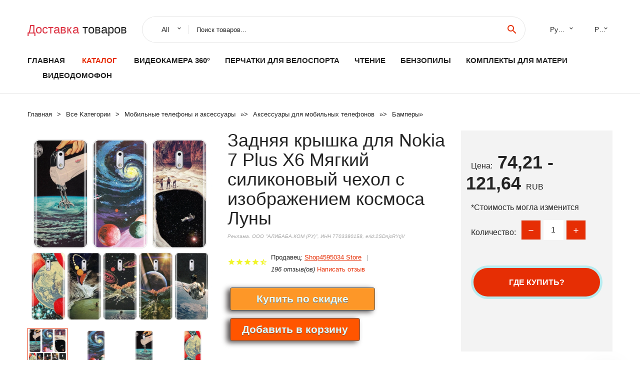

--- FILE ---
content_type: text/html; charset=utf-8
request_url: https://outexpress.ru/boxinfo-33011349860.html
body_size: 8887
content:
  
<!DOCTYPE html>
<html lang="ru">
  <head>
    <title>Задняя крышка для Nokia 7 Plus X6 Мягкий силиконовый чехол с изображением космоса Луны</title>
    <meta name="description" content="Специальный мягкий силиконовый чехол для телефона NokiaСпециальный чехол с узором сделает ваш телефон особенным и привлекательнымЗащитите свой телефон от царапин, ударов и других повседневных поврежденийДоступ ко">
    <meta name="keywords" content="заказать, цена, отзывы, купить, Задняя,крышка,для,Nokia,7,Plus,X6,Мягкий,силиконовый,чехол,с,изображением,космоса,Луны, алиэкспресс, фото"/>
    <link rel="canonical" href="//outexpress.ru/boxinfo-33011349860.html"/>
    <meta property="og:url" content="//outexpress.ru/boxinfo-33011349860.html" />
    <meta property="og:title" content="Задняя крышка для Nokia 7 Plus X6 Мягкий силиконовый чехол с изображением космоса Луны" />
    <meta property="og:description" content="Специальный мягкий силиконовый чехол для телефона NokiaСпециальный чехол с узором сделает ваш телефон особенным и привлекательнымЗащитите свой телефон от царапин, ударов и других повседневных поврежденийДоступ ко" />
    <meta property="og:image" content="//ae01.alicdn.com/kf/HTB1lVgQUHrpK1RjSZTEq6AWAVXa8/Nokia-7-Plus-X6.jpg" />
    <meta charset="utf-8">
    <meta name="viewport" content="width=device-width, height=device-height, initial-scale=1.0">
    <meta http-equiv="X-UA-Compatible" content="IE=edge">
    <link rel="icon" href="/favicon.ico" type="image/x-icon">
    <link rel="dns-prefetch" href="https://1lc.ru/"/>
    <link rel="preload" href="https://aliexshop.ru/alistyle/fonts/materialdesignicons-webfont.woff2?v=1.4.57" as="font" type="font/woff2" crossorigin>
    <link rel="preload" href="https://aliexshop.ru/alistyle/fonts/MaterialIcons-Regular.woff2" as="font" type="font/woff2" crossorigin>
    <link rel="preload" href="https://aliexshop.ru/alistyle/fonts/fontawesome-webfont.woff2?v=4.7.0" as="font" type="font/woff2" crossorigin>
    <link rel="stylesheet" href="https://aliexshop.ru/alistyle/css/bootstrap.css">
    <link rel="stylesheet" href="https://aliexshop.ru/alistyle/css/style.css">
    <link rel="stylesheet" href="https://aliexshop.ru/alistyle/css/fonts.css">
    <link type="text/css" rel="stylesheet" href="https://aliexshop.ru/shopurbano/css/button.css">
    <link rel="manifest" href="/manifest.json">
    <meta name="robots" content="noarchive"/>
    <meta name="msapplication-TileColor" content="#E62E04">
    <meta name="theme-color" content="#E62E04">
    <style>.ie-panel{display: none;background: #212121;padding: 10px 0;box-shadow: 3px 3px 5px 0 rgba(0,0,0,.3);clear: both;text-align:center;position: relative;z-index: 1;} html.ie-10 .ie-panel, html.lt-ie-10 .ie-panel {display: block;}</style>
    <meta name="google-play-app" content="app-id=com.searchgoods.lexnext">
    <meta name="referrer" content="strict-origin-when-cross-origin" />
    <script src="/startapp.js"></script> 
    </head>
<body>
  
 
    <!-- <div class="preloader"> 
         <div class="preloader-body"> 
        <div class="cssload-container">
          <div class="cssload-speeding-wheel"></div>
        </div>
       </div> 
     </div>-->
    <div class="aliexpress-page">
      <header class="section page-header">
        <!--RD Navbar-->
        <div class="rd-navbar-wrap">
          <nav class="rd-navbar rd-navbar-classic" data-layout="rd-navbar-fixed" data-sm-layout="rd-navbar-fixed" data-md-layout="rd-navbar-fixed" data-lg-layout="rd-navbar-fixed" data-xl-layout="rd-navbar-static" data-xxl-layout="rd-navbar-static" data-md-device-layout="rd-navbar-fixed" data-lg-device-layout="rd-navbar-fixed" data-xl-device-layout="rd-navbar-static" data-xxl-device-layout="rd-navbar-static" data-lg-stick-up-offset="84px" data-xl-stick-up-offset="84px" data-xxl-stick-up-offset="84px" data-lg-stick-up="true" data-xl-stick-up="true" data-xxl-stick-up="true">
            <div class="rd-navbar-collapse-toggle rd-navbar-fixed-element-1" data-rd-navbar-toggle=".rd-navbar-collapse"><span></span></div>
            <div class="rd-navbar-aside-outer">
              <div class="rd-navbar-aside">
                <!--RD Navbar Brand-->
                <div class="rd-navbar-brand">
             <strong style="color: #4d4d4d !important;">
	            <a class="h5" href="/"><span class="text-danger">Доставка </span><span>товаров</span></a>	          </strong>
                </div>
                <div class="rd-navbar-aside-box rd-navbar-collapse">
                  <!--RD Navbar Search-->
                   <div class="rd-navbar-search">
                    <form class="rd-search search-with-select" action="/" target="_blank" method="POST">
                      <select class="form-input" name="type" data-constraints="@Required">
                        <option>All</option>
                      </select>
                      <div class="form-wrap">
                        <label class="form-label" for="rd-navbar-search-form-input">Поиск товаров...</label>
                        <input class="rd-navbar-search-form-input form-input" id="rd-navbar-search-form-input" type="text" name="search-aliexpress">
                        <div class="rd-search-results-live" id="rd-search-results-live"></div>
                      </div>
                      <button class="rd-search-form-submit material-icons-search" type="submit"></button>
                    </form>
                  </div>
                  <ul class="rd-navbar-selects">
                    <li>
                      <select>
                        <option>Русский</option>
                        <option>English</option>
                        <option>Español</option>
                        <option>Français</option>
                      </select>
                    </li>
                    <li>
                      <select>
                        <option>Руб.</option>
                        <option>USD</option>
                        <option>EUR</option>
                      </select>
                    </li>
                  </ul>
                </div>
              </div>
            </div>
            <div class="rd-navbar-main-outer">
              <div class="rd-navbar-main">
                  <nav itemscope itemtype="http://www.schema.org/SiteNavigationElement">
                <div class="rd-navbar-nav-wrap">
                  <!--RD Navbar Brand-->
                  <div class="rd-navbar-brand">
                    <!--Brand--><strong style="color: #4d4d4d !important;">
	            <a class="h5" href="/"><span class="text-danger">Каталог </span><span>товаров</span></a>	          </strong>
                  </div>
                  <ul itemprop="about" itemscope="" itemtype="http://schema.org/ItemList" class="rd-navbar-nav">
                    <li  itemprop="name" class="rd-nav-item"><a class="rd-nav-link" href="/" itemprop="url">Главная</a>
                    </li>
 
                    <li  itemprop="name" class="rd-nav-item active"><a class="rd-nav-link" href="/all-wholesale-products.html" itemprop="url">Каталог</a>
                    </li>
                     
      <li itemprop="name" class="rd-nav-item"><a itemprop="url" class="rd-nav-link" href="/reviewstop/202059221.html">Видеокамера 360°</a>
      </li><li itemprop="name" class="rd-nav-item"><a itemprop="url" class="rd-nav-link" href="/reviewstop/202006074.html">Перчатки для велоспорта</a>
      </li><li itemprop="name" class="rd-nav-item"><a itemprop="url" class="rd-nav-link" href="/reviewstop/202002596.html">Чтение</a>
      </li><li itemprop="name" class="rd-nav-item"><a itemprop="url" class="rd-nav-link" href="/reviewstop/202061401.html">Бензопилы</a>
      </li><li itemprop="name" class="rd-nav-item"><a itemprop="url" class="rd-nav-link" href="/reviewstop/202062439.html">Комплекты для матери</a>
      </li><li itemprop="name" class="rd-nav-item"><a itemprop="url" class="rd-nav-link" href="/reviewstop/202059369.html">Видеодомофон</a>
      </li>
                  </ul>
                </div>
                </nav>
                <!--RD Navbar Panel-->
                <div class="rd-navbar-panel">
                  <!--RD Navbar Toggle-->
                  <button class="rd-navbar-toggle" data-rd-navbar-toggle=".rd-navbar-nav-wrap"><span></span></button>

                </div>
              </div>
            </div>
          </nav>
        </div>
      </header>
      

<!-- Breadcrumbs-->
      <section class="breadcrumbs">
        <div class="container">
          <ul class="breadcrumbs-path" itemscope itemtype="http://schema.org/BreadcrumbList">
            <li itemprop="itemListElement" itemscope itemtype="http://schema.org/ListItem"><a itemprop="item" href="/"><span itemprop="name">Главная</span></a><meta itemprop="position" content="0" /></li>
            <li itemprop="itemListElement" itemscope itemtype="http://schema.org/ListItem"><a itemprop="item" href="/all-wholesale-products.html"><span itemprop="name">Все Kатегории</span></a><meta itemprop="position" content="1" /></li>
            <li itemprop="itemListElement" itemscope itemtype="http://schema.org/ListItem"><a href="/reviewstop/202000054.html" title="Мобильные телефоны и аксессуары" itemprop="item"><span itemprop="name">Мобильные телефоны и аксессуары</span></a><meta itemprop="position" content="2"></li>  » <li itemprop="itemListElement" itemscope itemtype="http://schema.org/ListItem"><a href="/reviewstop/202040726.html" title="Аксессуары для мобильных телефонов" itemprop="item"><span itemprop="name">Аксессуары для мобильных телефонов</span></a><meta itemprop="position" content="3"></li>  » <li itemprop="itemListElement" itemscope itemtype="http://schema.org/ListItem"><a href="/reviewstop/202060876.html" title="Бамперы" itemprop="item"><span itemprop="name">Бамперы</span></a><meta itemprop="position" content="4"></li>  » 
          </ul>
        </div>
      </section>
  <!-- Single Product-->
      <section class="section product-single-section bg-default" itemscope itemtype="http://schema.org/Product">
        <div class="container">
          <div class="row row-30 align-items-xl-center">
            <div class="col-xl-4 col-lg-5 col-md-8" itemscope itemtype="http://schema.org/ImageObject"> 
              <!-- Slick Carousel-->
              <div class="slick-slider carousel-parent" data-loop="false" data-dots="false" data-swipe="true" data-items="1" data-child="#child-carousel" data-for="#child-carousel" >
                <div class="item"><a title="Задняя крышка для Nokia 7 Plus X6 Мягкий силиконовый чехол с изображением космоса Луны" onclick="window.open('/image-zoom-33011349860')" target="_blank" rel="nofollow" class="ui-image-viewer-thumb-frame"><img itemprop="contentUrl" src="//ae01.alicdn.com/kf/HTB1lVgQUHrpK1RjSZTEq6AWAVXa8/Nokia-7-Plus-X6.jpg" alt="Задняя крышка для Nokia 7 Plus X6 Мягкий силиконовый чехол с изображением космоса Луны" width="510" height="523"/></a>
                </div>
                <div class="item"><img src="//ae04.alicdn.com/kf/HTB1lVgQUHrpK1RjSZTEq6AWAVXa8/Nokia-7-Plus-X6.jpg" alt="Задняя крышка для Nokia 7 Plus X6 Мягкий силиконовый чехол с изображением космоса Луны" width="510" height="523" itemprop="image"/></div><div class="item"><img src="//ae04.alicdn.com/kf/HTB1fZUDUSrqK1RjSZK9q6xyypXaw/Nokia-7-Plus-X6.jpg" alt="Задняя крышка для Nokia 7 Plus X6 Мягкий силиконовый чехол с изображением космоса Луны" width="510" height="523" itemprop="image"/></div><div class="item"><img src="//ae04.alicdn.com/kf/HTB1vjEQUG6qK1RjSZFmq6x0PFXaT/Nokia-7-Plus-X6.jpg" alt="Задняя крышка для Nokia 7 Plus X6 Мягкий силиконовый чехол с изображением космоса Луны" width="510" height="523" itemprop="image"/></div><div class="item"><img src="//ae04.alicdn.com/kf/HTB1BVIWUMHqK1RjSZFkq6x.WFXav/Nokia-7-Plus-X6.jpg" alt="Задняя крышка для Nokia 7 Plus X6 Мягкий силиконовый чехол с изображением космоса Луны" width="510" height="523" itemprop="image"/></div><div class="item"><img src="//ae04.alicdn.com/kf/HTB1ezUKUHvpK1RjSZPiq6zmwXXai/Nokia-7-Plus-X6.jpg" alt="Задняя крышка для Nokia 7 Plus X6 Мягкий силиконовый чехол с изображением космоса Луны" width="510" height="523" itemprop="image"/></div><div class="item"><img src="//ae04.alicdn.com/kf/H9188e5e9aca54432a873c291593f0030e/Nokia-7-Plus-X6.jpg" alt="Задняя крышка для Nokia 7 Plus X6 Мягкий силиконовый чехол с изображением космоса Луны" width="510" height="523" itemprop="image"/></div>
             </div>
                
                <div class="slick-slider carousel-child" id="child-carousel" data-for=".carousel-parent" data-loop="false" data-dots="false" data-swipe="true" data-items="4" data-sm-items="4" data-md-items="4" data-lg-items="4" data-xl-items="4" data-xxl-items="4">
                <div class="item"><img src="//ae04.alicdn.com/kf/HTB1lVgQUHrpK1RjSZTEq6AWAVXa8/Nokia-7-Plus-X6.jpg" alt="Задняя крышка для Nokia 7 Plus X6 Мягкий силиконовый чехол с изображением космоса Луны" width="510" height="523" itemprop="image"/></div><div class="item"><img src="//ae04.alicdn.com/kf/HTB1fZUDUSrqK1RjSZK9q6xyypXaw/Nokia-7-Plus-X6.jpg" alt="Задняя крышка для Nokia 7 Plus X6 Мягкий силиконовый чехол с изображением космоса Луны" width="510" height="523" itemprop="image"/></div><div class="item"><img src="//ae04.alicdn.com/kf/HTB1vjEQUG6qK1RjSZFmq6x0PFXaT/Nokia-7-Plus-X6.jpg" alt="Задняя крышка для Nokia 7 Plus X6 Мягкий силиконовый чехол с изображением космоса Луны" width="510" height="523" itemprop="image"/></div><div class="item"><img src="//ae04.alicdn.com/kf/HTB1BVIWUMHqK1RjSZFkq6x.WFXav/Nokia-7-Plus-X6.jpg" alt="Задняя крышка для Nokia 7 Plus X6 Мягкий силиконовый чехол с изображением космоса Луны" width="510" height="523" itemprop="image"/></div><div class="item"><img src="//ae04.alicdn.com/kf/HTB1ezUKUHvpK1RjSZPiq6zmwXXai/Nokia-7-Plus-X6.jpg" alt="Задняя крышка для Nokia 7 Plus X6 Мягкий силиконовый чехол с изображением космоса Луны" width="510" height="523" itemprop="image"/></div><div class="item"><img src="//ae04.alicdn.com/kf/H9188e5e9aca54432a873c291593f0030e/Nokia-7-Plus-X6.jpg" alt="Задняя крышка для Nokia 7 Plus X6 Мягкий силиконовый чехол с изображением космоса Луны" width="510" height="523" itemprop="image"/></div>
                </div>    
            </div>
            <div class="col-xl-8 col-lg-7" itemprop="offers" itemscope itemtype="http://schema.org/Offer"> 
              <div class="row row-30"> 
                <div class="col-xl-7 col-lg-12 col-md-6"> 
                  <h1 itemprop="name" class="h4 product-single-title">Задняя крышка для Nokia 7 Plus X6 Мягкий силиконовый чехол с изображением космоса Луны</h1>
                  <span class="erid"></span>
                  <div class="product-rating-wrap">
                    <ul class="product-rating">
                      <li>
                        <div class="icon product-rating-icon material-icons-star"></div>
                      </li>
                      <li>
                        <div class="icon product-rating-icon material-icons-star"></div>
                      </li>
                      <li>
                        <div class="icon product-rating-icon material-icons-star"></div>
                      </li>
                      <li>
                        <div class="icon product-rating-icon material-icons-star"></div>
                      </li>
                      <li>
                        <div class="icon product-rating-icon material-icons-star_half"></div>
                      </li>
                    </ul>
                    <ul class="product-rating-list">
                      <li>Продавец: <u><a href="/reviews_stores-Shop4595034+Store">Shop4595034 Store</a></u> </li>
                      <li><i>196 отзыв(ов)</i> <a href="#comm">Написать отзыв</a></li>
                    </ul>
                  </div>
  
                  <div class="product-single-size-wrap">
                  <span idx="33011349860" title="Купить"></span>
                  </div>
                  
                  <div class="product-single-share"> 
                    <hr />
                    <a class="new" href=""></a>
                    <br />
                    <div id="888"></div>
                    <script type="text/javascript" src="https://vk.com/js/api/openapi.js?162"></script>
                    <div id="vk_subscribe"></div>
                    <script type="text/javascript">
                    VK.Widgets.Subscribe("vk_subscribe", {soft: 1}, -129528158);
                    </script>
                    <p>Сохраните в закладки:</p> 
 
                    <ul class="product-single-share-list">
                     <div class="ya-share2" data-services="collections,vkontakte,facebook,odnoklassniki,moimir,twitter,whatsapp,skype,telegram" ></div>
                    </ul> </div>
                </div>
                <div class="col-xl-5 col-lg-12 col-md-6">
                  <div class="product-single-cart-box">
                    <div class="product-single-cart-pricing"><span>Цена:</span><span class="h4 product-single-cart-price" itemprop="price">74,21 - 121,64</span><span itemprop="priceCurrency">RUB</span></div>
                    <div class="product-single-cart-saving"><span>*Стоимость могла изменится</span></div>
                    <div class="product-single-cart-quantity">
                      <p>Количество:</p>
                      <div class="stepper-modern">
                        <input type="number" data-zeros="true" value="1" min="1" max="100">
                      </div>
                    </div>
                    <span idv="33011349860" title="Заказать"></span>
                     
                   <ul class="product-single-cart-list">

                    </ul><br />
                     <a class="newuser" href=""></a>
                  </div>
                </div>
              </div>
            </div>
          </div>
          <script type="application/ld+json">
  [{"@context": "https://schema.org/",
  "@type": "Product",
  "name": "Задняя крышка для Nokia 7 Plus X6 Мягкий силиконовый чехол с изображением космоса Луны",
  "image": "//ae01.alicdn.com/kf/HTB1lVgQUHrpK1RjSZTEq6AWAVXa8/Nokia-7-Plus-X6.jpg",
  "brand": "Shop4595034 Store",
    "offers": {
    "@type": "Offer",
    "availability": "https://schema.org/InStock",
    "priceCurrency": "RUB",
    "price": "74,21 - 121,64",
    "url":"//outexpress.ru/boxinfo-33011349860.html"
  },
  "review":[  ]}
     ]
</script>
          <a class="review" href="#"></a>
           <!-- We Recommended-->
     <section class="section section-md bg-default">
        <div class="container">
          <div class="text-center">
            <p class="h4">Новое поступление</p>
          </div>
          <!-- Owl Carousel-->
          <div class="owl-carousel" data-items="1" data-sm-items="2" data-md-items="3" data-xl-items="5" data-xxl-items="6" data-margin="30" data-xxl-margin="40" data-mouse-drag="false" data-loop="false" data-autoplay="false" data-owl="{&quot;dots&quot;:true}">
          <article class="product-classic">
              <div class="product-classic-head">
                <a href="/boxinfo-4001340227550.html"><figure class="product-classic-figure"><img class="lazy" data-src="//ae01.alicdn.com/kf/Hd7097786484443ab8ad62f67970655000/samsung-galaxy-A21S-M31-A01-A11-A21-A31.jpg" alt="Блестящий Прозрачный чехол для samsung galaxy A21S M31 A01 A11 A21 A31 A41 A51 A71 5G A20S Samsung NOTE 20 Ultra |" width="174" height="199"/>
                </figure></a>
              </div>
              <div class="product-classic-body">
                <h4 style="font-size:1.1em;">Блестящий Прозрачный чехол для samsung galaxy A21S M31 A01 A11 A21 A31 A41 A51 A71 5G A20S Samsung NOTE 20 Ultra |</h4>
                <div class="product-classic-pricing">
                  <div class="product-classic-price">136,18 - 200,44 руб.</div>
                </div>
              </div>
            </article>
            <article class="product-classic">
              <div class="product-classic-head">
                <a href="/boxinfo-1005001425819300.html"><figure class="product-classic-figure"><img class="lazy" data-src="//ae01.alicdn.com/kf/H508b4291213545b6b4c89911966ddf04a/Samsung-S5-S-5-i9600.jpg" alt="Чехол для Samsung S5 S 5 i9600 задняя крышка из ТПУ чехол Galaxy мягкий силиконовый Neo Coque |" width="174" height="199"/>
                </figure></a>
              </div>
              <div class="product-classic-body">
                <h4 style="font-size:1.1em;">Чехол для Samsung S5 S 5 i9600 задняя крышка из ТПУ чехол Galaxy мягкий силиконовый Neo Coque |</h4>
                <div class="product-classic-pricing">
                  <div class="product-classic-price">92,57 - 136,18 руб.</div>
                </div>
              </div>
            </article>
            <article class="product-classic">
              <div class="product-classic-head">
                <a href="/boxinfo-1005003434438170.html"><figure class="product-classic-figure"><img class="lazy" data-src="//ae01.alicdn.com/kf/Hc8ba743f93ad4d13b921dde5e068930aO/UAG-Apple-iPhone-SE-2020.jpg" alt="Плазменный прочный Чехол UAG задняя крышка для Apple iPhone SE 2020 6s 7 8 Plus X Xs Xr 11 12 Mini 13 Pro Max" width="174" height="199"/>
                </figure></a>
              </div>
              <div class="product-classic-body">
                <h4 style="font-size:1.1em;">Плазменный прочный Чехол UAG задняя крышка для Apple iPhone SE 2020 6s 7 8 Plus X Xs Xr 11 12 Mini 13 Pro Max</h4>
                <div class="product-classic-pricing">
                  <div class="product-classic-price"></div>
                </div>
              </div>
            </article>
            <article class="product-classic">
              <div class="product-classic-head">
                <a href="/boxinfo-32809233374.html"><figure class="product-classic-figure"><img class="lazy" data-src="//ae01.alicdn.com/kf/HTB1XEcniVcJL1JjSZFOq6AWlXXau/rita-ora-body-on-me-iphone-11-12-pro-X-XR-XS-Max.jpg" alt="Чехол rita ora body on me для iphone 11 12 pro X XR XS Max 6 7 8 plus Samsung S10 S20 s8 s9 note 9 10 | Мобильные телефоны" width="174" height="199"/>
                </figure></a>
              </div>
              <div class="product-classic-body">
                <h4 style="font-size:1.1em;">Чехол rita ora body on me для iphone 11 12 pro X XR XS Max 6 7 8 plus Samsung S10 S20 s8 s9 note 9 10 | Мобильные телефоны</h4>
                <div class="product-classic-pricing">
                  <div class="product-classic-price">351,15 руб.</div>
                </div>
              </div>
            </article>
            <article class="product-classic">
              <div class="product-classic-head">
                <a href="/boxinfo-4000936004712.html"><figure class="product-classic-figure"><img class="lazy" data-src="//ae01.alicdn.com/kf/Hefdb8218cf71458a89dd0c1e46929d27y/Nillkin-Qin-Xiaomi-Redmi-K30-Pro.jpg" alt="Чехол Nillkin Qin для Xiaomi Redmi K30 Pro винтажный флип-чехол из натуральной кожи с" width="174" height="199"/>
                </figure></a>
              </div>
              <div class="product-classic-body">
                <h4 style="font-size:1.1em;">Чехол Nillkin Qin для Xiaomi Redmi K30 Pro винтажный флип-чехол из натуральной кожи с</h4>
                <div class="product-classic-pricing">
                  <div class="product-classic-price"></div>
                </div>
              </div>
            </article>
            <article class="product-classic">
              <div class="product-classic-head">
                <a href="/boxinfo-4000414264535.html"><figure class="product-classic-figure"><img class="lazy" data-src="//ae01.alicdn.com/kf/Hb147afc90840464c88c722b7718f7770c/KEYSION-Xiaomi-Mi-Note-10-10-Pro.jpg" alt="Противоударный чехол KEYSION для Xiaomi Mi Note 10 Pro Мягкая силиконовая задняя крышка из" width="174" height="199"/>
                </figure></a>
              </div>
              <div class="product-classic-body">
                <h4 style="font-size:1.1em;">Противоударный чехол KEYSION для Xiaomi Mi Note 10 Pro Мягкая силиконовая задняя крышка из</h4>
                <div class="product-classic-pricing">
                  <div class="product-classic-price"></div>
                </div>
              </div>
            </article>
            <article class="product-classic">
              <div class="product-classic-head">
                <a href="/boxinfo-32876951999.html"><figure class="product-classic-figure"><img class="lazy" data-src="//ae01.alicdn.com/kf/Hdf903bee501a4dfdb19e62fd21ae2684a/For-Asus-ZenFone-Max-Plus-M1-ZB570TL-Book-Case-Tpu-Silicone-Back-Cover-For-Asus-ZenFone.jpg" alt="For Asus ZenFone Max Plus M1 ZB570TL Book Case Tpu Silicone Back Cover Business Leather Phone | Мобильные телефоны и" width="174" height="199"/>
                </figure></a>
              </div>
              <div class="product-classic-body">
                <h4 style="font-size:1.1em;">For Asus ZenFone Max Plus M1 ZB570TL Book Case Tpu Silicone Back Cover Business Leather Phone | Мобильные телефоны и</h4>
                <div class="product-classic-pricing">
                  <div class="product-classic-price">370,28 руб.</div>
                </div>
              </div>
            </article>
            <article class="product-classic">
              <div class="product-classic-head">
                <a href="/boxinfo-4000680184528.html"><figure class="product-classic-figure"><img class="lazy" data-src="//ae01.alicdn.com/kf/H345f2bde4bb24d318474dbcf81caea8ce/XANAXS-Huawei-P40-P30-P20-Mate-30-20-10-Pro-P10.jpg" alt="Чехол XANAXS для телефона Huawei P40 P30 P20 Mate 30 20 10 Pro P10 Lite P Smart Z + 2019 Подарочный чехол |" width="174" height="199"/>
                </figure></a>
              </div>
              <div class="product-classic-body">
                <h4 style="font-size:1.1em;">Чехол XANAXS для телефона Huawei P40 P30 P20 Mate 30 20 10 Pro P10 Lite P Smart Z + 2019 Подарочный чехол |</h4>
                <div class="product-classic-pricing">
                  <div class="product-classic-price">130,82 - 150,71 руб.</div>
                </div>
              </div>
            </article>
            </div>
        </div>
      </section>
       
<div style="float: left; margin-right: 20px;">
    <img src="https://ae01.alicdn.com/kf/HTB1Ih7oboLrK1Rjy1zb763enFXar.png" alt="Shop4595034 Store" title="Логотип продавца">
</div>
<div>
    <h3>Shop4595034 Store</h3>
    <p>Магазина Shop4595034 Store работает с 19.10.2018. его рейтинг составлет <b>90.45</b> баллов из 100.
     В избранное добавили 163 покупателя.
    Средний рейтинг торваров продавца 4.6  в продаже представленно <i>914</i> наименований товаров, успешно доставлено 7977 заказов. <u>440</u> покупателей оставили <a href="/reviews_stores-Shop4595034+Store">отзывы о продавце</a>.</p>
    
</div>

 <div class="product-single-overview">
            <p class="h4">Характеристики</p>
            <div itemprop="name"><h3>Задняя крышка для Nokia 7 Plus X6 Мягкий силиконовый чехол с изображением космоса Луны</h3></div>

  <h4>История изменения цены</h4><p>*Текущая стоимость 74,21 - 121,64 уже могла изменится. Что бы узнать актуальную цену и проверить наличие товара, нажмите "Добавить в корзину"</p>
<script src="https://lyvi.ru/js/highcharts.js"></script>
<!--<script src="https://lyvi.ru/js/highcharts-3d.js"></script>-->
<script src="https://lyvi.ru/js/exporting.js"></script>

<div id="container" class="chart_wrap"></div>

<script type="text/javascript">
// Set up the chart
var chart = new Highcharts.Chart({
    chart: {
        renderTo: 'container',
        type: 'column',
        options3d: {
            enabled: true,
            alpha: 15,
            beta: 15,
            depth: 50,
            viewDistance: 25
        }
    },
    title: {
        text: 'История изменения цен'
    },
    subtitle: {
        text: '*по данным из открытых источников'
    },
    plotOptions: {
        column: {
            depth: 50
        }
    },
    series: [{
        data: [84,85,86,86,77,88,75,89,90,74]
    }]
});

function showValues() {
    $('#alpha-value').html(chart.options.chart.options3d.alpha);
    $('#beta-value').html(chart.options.chart.options3d.beta);
    $('#depth-value').html(chart.options.chart.options3d.depth);
}

// Activate the sliders
$('#sliders input').on('input change', function () {
    chart.options.chart.options3d[this.id] = parseFloat(this.value);
    showValues();
    chart.redraw(false);
});

showValues();
</script><div class="table-custom-responsive">
            <table class="table-custom table-custom-striped table-custom-primary">
               <thead>
                <tr>
                  <th>Месяц</th>
                  <th>Минимальная цена</th>
                  <th>Макс. стоимость</th>
                  <th>Цена</th>
                </tr>
              </thead>
                    <tbody><tr>
                   <td>Dec-14-2025</td>
                   <td>88.23 руб.</td>
                   <td>92.77 руб.</td>
                   <td>90 руб.</td>
                   </tr>
                   <tr>
                   <td>Nov-14-2025</td>
                   <td>87.77 руб.</td>
                   <td>91.26 руб.</td>
                   <td>89 руб.</td>
                   </tr>
                   <tr>
                   <td>Oct-14-2025</td>
                   <td>73.41 руб.</td>
                   <td>77.96 руб.</td>
                   <td>75 руб.</td>
                   </tr>
                   <tr>
                   <td>Sep-14-2025</td>
                   <td>86.43 руб.</td>
                   <td>90.66 руб.</td>
                   <td>88 руб.</td>
                   </tr>
                   <tr>
                   <td>Aug-14-2025</td>
                   <td>75.89 руб.</td>
                   <td>79.9 руб.</td>
                   <td>77 руб.</td>
                   </tr>
                   <tr>
                   <td>Jul-14-2025</td>
                   <td>84.27 руб.</td>
                   <td>88.18 руб.</td>
                   <td>86 руб.</td>
                   </tr>
                   <tr>
                   <td>Jun-14-2025</td>
                   <td>84.64 руб.</td>
                   <td>88.56 руб.</td>
                   <td>86 руб.</td>
                   </tr>
                   <tr>
                   <td>May-14-2025</td>
                   <td>83.99 руб.</td>
                   <td>87.61 руб.</td>
                   <td>85 руб.</td>
                   </tr>
                   <tr>
                   <td>Apr-14-2025</td>
                   <td>82.89 руб.</td>
                   <td>86.46 руб.</td>
                   <td>84 руб.</td>
                   </tr>
                    </tbody>
 </table>
</div>
  
               <p class="h5">Описание товара</p>
               
              <div itemprop="description"><center><p><img src="https://ae04.alicdn.com/kf/HTB1lVgQUHrpK1RjSZTEq6AWAVXa8/Nokia-7-Plus-X6.jpg" alt="Задняя крышка для Nokia 7 Plus X6 Мягкий силиконовый чехол с изображением космоса Луны"/><img src="https://ae04.alicdn.com/kf/HTB1fZUDUSrqK1RjSZK9q6xyypXaw/Nokia-7-Plus-X6.jpg" alt="Задняя крышка для Nokia 7 Plus X6 Мягкий силиконовый чехол с изображением космоса Луны"/><img src="https://ae04.alicdn.com/kf/HTB1vjEQUG6qK1RjSZFmq6x0PFXaT/Nokia-7-Plus-X6.jpg" alt="Задняя крышка для Nokia 7 Plus X6 Мягкий силиконовый чехол с изображением космоса Луны"/><img src="https://ae04.alicdn.com/kf/HTB1BVIWUMHqK1RjSZFkq6x.WFXav/Nokia-7-Plus-X6.jpg" alt="Задняя крышка для Nokia 7 Plus X6 Мягкий силиконовый чехол с изображением космоса Луны"/><img src="https://ae04.alicdn.com/kf/HTB1ezUKUHvpK1RjSZPiq6zmwXXai/Nokia-7-Plus-X6.jpg" alt="Задняя крышка для Nokia 7 Plus X6 Мягкий силиконовый чехол с изображением космоса Луны"/><img src="https://ae04.alicdn.com/kf/H9188e5e9aca54432a873c291593f0030e/Nokia-7-Plus-X6.jpg" alt="Задняя крышка для Nokia 7 Plus X6 Мягкий силиконовый чехол с изображением космоса Луны"/></center> <hr /><p><p align="center"><span style="font-size: 14.0px;"><strong>Специальный мягкий силиконовый чехол для телефона Nokia</strong></span><br><span style="font-size: 14.0px;">Специальный чехол с узором сделает ваш телефон особенным и привлекательным</span><br><span style="font-size: 14.0px;">Защитите свой телефон от царапин, ударов и других повседневных повреждений</span><br><span style="font-size: 14.0px;">Доступ ко всем элементам управления и функциям; Идеальные вырезы для динамиков, камер и других портов</span></p>
<p align="center"><span style="font-size: 16.0px;"><span style="font-size: 14.0px;">Чехол</span><span style="font-size: 14.0px;">Для Nokia 1, Nokia 2, Nokia 3</span><br><span style="font-size: 14.0px;">Чехол для Nokia 5, Nokia 6, Nokia X6</span><br><span style="font-size: 14.0px;">Чехол для Nokia 7, Nokia X7 Plus, Nokia 8</span></span></p>
<p align="center"><span style="font-size: 16.0px;"></span></p>
<p align="center"><img style="width: 800.0px;" class="lazy" data-src="//ae01.alicdn.com/kf/HTB1H3gNUQvoK1RjSZFDq6xY3pXak.jpg"></p>
<p align="center"><img style="width: 800.0px;" class="lazy" data-src="//ae01.alicdn.com/kf/HTB1izoJUH2pK1RjSZFsq6yNlXXa1.jpg"></p>
<p align="center"><img style="width: 800.0px;" class="lazy" data-src="//ae01.alicdn.com/kf/HTB1nl3VUQvoK1RjSZFwq6AiCFXaY.jpg"></p>
<p align="center"><img style="width: 800.0px;" class="lazy" data-src="//ae01.alicdn.com/kf/HTB1ZE3LUSzqK1RjSZFHq6z3CpXa7.jpg"></p>
<p align="center"><img style="width: 800.0px;" class="lazy" data-src="//ae01.alicdn.com/kf/HTB1vl7VUQvoK1RjSZFwq6AiCFXa3.jpg"></p>
<p align="center"><img style="width: 800.0px;" class="lazy" data-src="//ae01.alicdn.com/kf/HTB13CJKh13tHKVjSZSgq6x4QFXaZ.jpg"></p>
<p align="center"><img style="width: 800.0px;" class="lazy" data-src="//ae01.alicdn.com/kf/HTB1lpEGUSzqK1RjSZPxq6A4tVXau.jpg"></p>
<p align="center"><img style="width: 800.0px;" class="lazy" data-src="//ae01.alicdn.com/kf/HTB1sqoOUQzoK1RjSZFlq6yi4VXaB.jpg"></p>
<p align="center"></p>
<p align="center"><span style="font-size: 16.0px;"></span></p>
<p align="left">



<kse:widget data-widget-type="customText" id="24253214" title="" type="custom"></kse:widget>


</p>
<span style="font-size: 16.0px;"></span>
<p align="center"><span style="font-size: 16.0px;"></span></p>



</p></div>
            </section> 
            <a class="review" href="#"></a>
             <a name="comm"></a>
         <div class="container">
          <div class="row row-30 align-items-xl-center">
            <div class="col-xl-4 col-lg-5 col-md-8">
  
     <script src="https://ajax.googleapis.com/ajax/libs/jquery/3.1.0/jquery.min.js"></script> </div></div></div><hr /> 

 <div class="container">
  <p>Смотрите так же другие товары: </p>
          <ul class="breadcrumbs-path" >
             
            <li itemprop="itemListElement" itemscope itemtype="http://schema.org/ListItem"><a href="/reviewstop/202000054.html" title="Мобильные телефоны и аксессуары" itemprop="item"><span itemprop="name">Мобильные телефоны и аксессуары</span></a><meta itemprop="position" content="2"></li>  » <li itemprop="itemListElement" itemscope itemtype="http://schema.org/ListItem"><a href="/reviewstop/202040726.html" title="Аксессуары для мобильных телефонов" itemprop="item"><span itemprop="name">Аксессуары для мобильных телефонов</span></a><meta itemprop="position" content="3"></li>  » <li itemprop="itemListElement" itemscope itemtype="http://schema.org/ListItem"><a href="/reviewstop/202060876.html" title="Бамперы" itemprop="item"><span itemprop="name">Бамперы</span></a><meta itemprop="position" content="4"></li>  » 
          </ul>
        </div>
        
  <footer class="section footer">
        <div class="footer-aside bg-primary">
          <div class="container">
            <div class="row row-40 align-items-center">
              <div class="col-xl-4 text-center text-xl-left">
                <p class="h4"><a href="/">outexpress.ru</a></p>
                 Проверка рейтинга продацов, отзывы покупателей и обзоры товаров. *Сайт outexpress.ru НЕ является интернет-магазином, данная витрина всего лишь содержит ссылки на <strong>официальный сайт Aliexpress</strong> | 2026              </div>
              <div class="col-xxl-5 col-xl-4 col-lg-6">
                 <a href="/catxxxx.xml" rel="nofollow">Карта сайта</a>
                <div id="results"></div>
              </div>
              <div class="col-xxl-3 col-xl-4 col-lg-6">
                <ul class="list-social">
                  <li><a class="icon link-social fa fa-facebook-f" href="#"></a></li>
                  <li><a class="icon link-social fa fa-twitter" href="#"></a></li>
                  <li><a class="icon link-social fa fa-youtube" href="#"></a></li>
                  <li><a class="icon link-social fa fa-linkedin" href="#"></a></li>
                  <li><a class="icon link-social fa fa-google-plus" href="#"></a></li>
                </ul>
              </div>
            </div>
             <br /><br /><br />
                    </div>

        </div>

      </footer>
    </div>
    <div class="snackbars" id="form-output-global"></div>
     </body>
     
    <script src="//aliexshop.ru/alistyle/js/core.min.js"></script> 
    <script src="//aliexshop.ru/alistyle/js/allcart-777.js"></script> 
    <script async defer src="//aliexshop.ru/alistyle/js/script.js"></script>
    <script async defer src="//yastatic.net/es5-shims/0.0.2/es5-shims.min.js"></script>
    <script async defer src="//yastatic.net/share2/share.js"></script>
    <script async defer data-pin-hover="true" src="//assets.pinterest.com/js/pinit.js"></script>
    <script type="text/javascript">
    document.addEventListener("DOMContentLoaded", function() {
  var lazyloadImages;    

  if ("IntersectionObserver" in window) {
    lazyloadImages = document.querySelectorAll(".lazy");
    var imageObserver = new IntersectionObserver(function(entries, observer) {
      entries.forEach(function(entry) {
        if (entry.isIntersecting) {
          var image = entry.target;
          image.src = image.dataset.src;
          image.classList.remove("lazy");
          imageObserver.unobserve(image);
        }
      });
    });

    lazyloadImages.forEach(function(image) {
      imageObserver.observe(image);
    });
  } else {  
    var lazyloadThrottleTimeout;
    lazyloadImages = document.querySelectorAll(".lazy");
    
    function lazyload () {
      if(lazyloadThrottleTimeout) {
        clearTimeout(lazyloadThrottleTimeout);
      }    

      lazyloadThrottleTimeout = setTimeout(function() {
        var scrollTop = window.pageYOffset;
        lazyloadImages.forEach(function(img) {
            if(img.offsetTop < (window.innerHeight + scrollTop)) {
              img.src = img.dataset.src;
              img.classList.remove('lazy');
            }
        });
        if(lazyloadImages.length == 0) { 
          document.removeEventListener("scroll", lazyload);
          window.removeEventListener("resize", lazyload);
          window.removeEventListener("orientationChange", lazyload);
        }
      }, 20);
    }

    document.addEventListener("scroll", lazyload);
    window.addEventListener("resize", lazyload);
    window.addEventListener("orientationChange", lazyload);
  }
})
</script>
 
<script>
new Image().src = "//counter.yadro.ru/hit?r"+
escape(document.referrer)+((typeof(screen)=="undefined")?"":
";s"+screen.width+"*"+screen.height+"*"+(screen.colorDepth?
screen.colorDepth:screen.pixelDepth))+";u"+escape(document.URL)+
";h"+escape(document.title.substring(0,150))+
";"+Math.random();</script>
 
 
</html>
